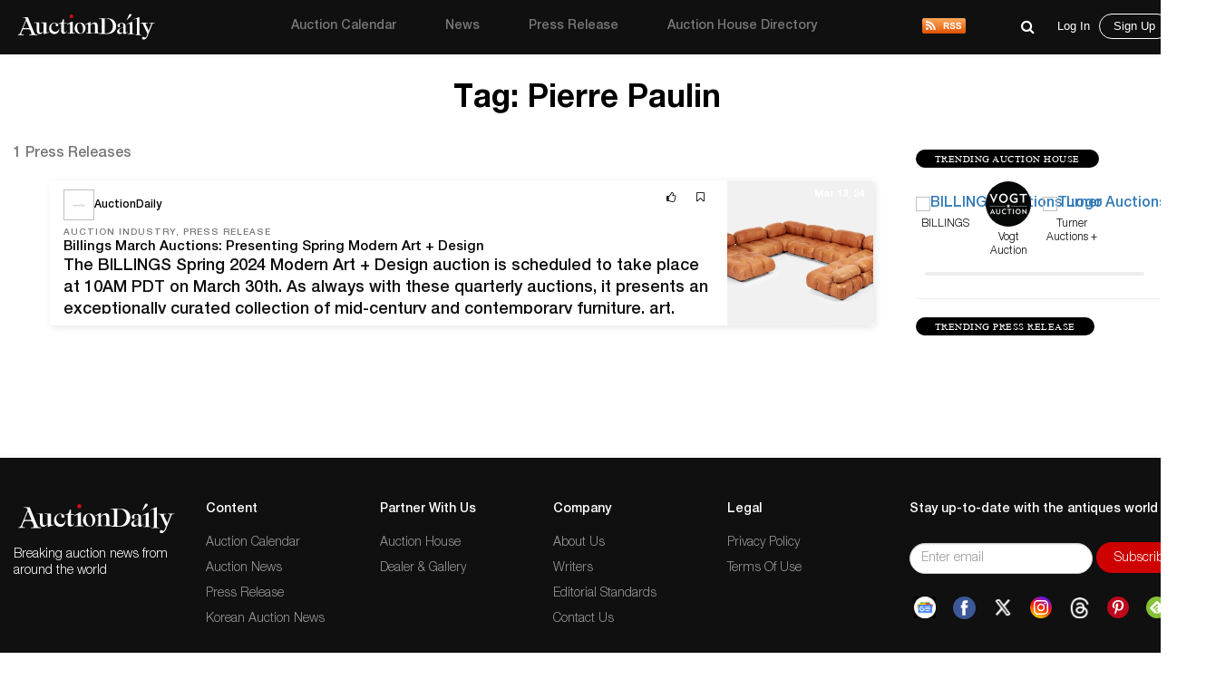

--- FILE ---
content_type: text/css
request_url: https://auctiondaily.com/wp-content/themes/auctiondaily/style.css?ver=1738050676
body_size: -99
content:
/*
Theme Name: Auction Daily
Theme URI: #
Author: Grove86
Author URI: http://grove86.com/
Description: This is a custom theme designed for AuctionDaily Website.
Version: 1.1
License: GNU General Public License v2 or later
License URI: http://www.gnu.org/licenses/gpl-2.0.html
Text Domain: auctiondaily
*/


--- FILE ---
content_type: image/svg+xml
request_url: https://auctiondaily.com/wp-content/themes/auctiondaily/assets/images/icon/footer_icon_feedly.svg
body_size: 224
content:
<svg width="17" height="17" viewBox="0 0 17 17" fill="none" xmlns="http://www.w3.org/2000/svg">
<path d="M8.5 17C13.1944 17 17 13.1944 17 8.5C17 3.80558 13.1944 0 8.5 0C3.80558 0 0 3.80558 0 8.5C0 13.1944 3.80558 17 8.5 17Z" fill="#85C235"/>
<path d="M13.6661 8.19973L9.34099 3.87464C8.89046 3.42411 8.16961 3.42411 7.71908 3.87464L3.39399 8.19973C2.94346 8.65026 2.94346 9.37111 3.39399 9.82164L6.72791 13.1556H10.3322L13.6661 9.82164C14.1166 9.37111 14.1166 8.65026 13.6661 8.19973ZM5.82685 9.61139L5.37632 9.16086C5.28622 9.07075 5.28622 8.92058 5.37632 8.83047L8.40989 5.7969C8.5 5.7068 8.65017 5.7068 8.74028 5.7969L9.25088 6.3075C9.34099 6.39761 9.34099 6.54779 9.25088 6.63789L6.27738 9.61139H5.82685ZM7.14841 10.9329L6.69788 10.4824C6.60777 10.3923 6.60777 10.2421 6.69788 10.152L8.46996 8.37994C8.56007 8.28983 8.71024 8.28983 8.80035 8.37994L9.31095 8.89054C9.40106 8.98065 9.40106 9.13082 9.31095 9.22093L7.59894 10.9329H7.14841ZM9.28091 11.7439L8.83038 12.1944H8.40989L7.92932 11.7139C7.83922 11.6238 7.83922 11.4736 7.92932 11.3835L8.43993 10.8729C8.53003 10.7828 8.68021 10.7828 8.77031 10.8729L9.28091 11.3835C9.37102 11.5036 9.37102 11.6538 9.28091 11.7439Z" fill="white"/>
</svg>
